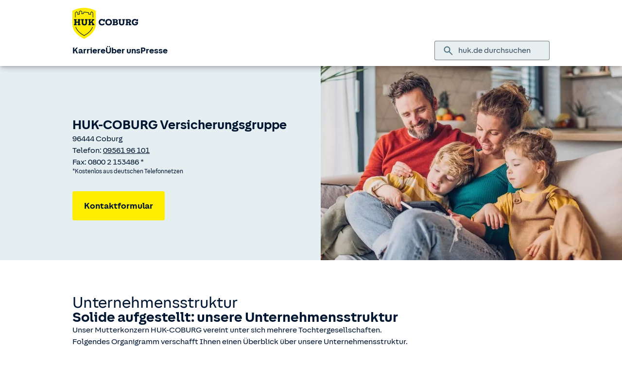

--- FILE ---
content_type: text/html; charset=UTF-8
request_url: https://www.huk.de/ueber-uns/unternehmen/unternehmensstruktur.html
body_size: 7058
content:
<!DOCTYPE html>

<html lang="de" class="no-js no-touchevents ">
	
<head>
    <meta http-equiv="Content-Type" content="text/html; charset=utf-8"/>
    <meta http-equiv="X-UA-Compatible" content="IE=edge"/>
    <title>Die Unternehmensstruktur der HUK-COBURG</title>
    




<script src="/etc/designs/hukde/js/vendor/header.min.js"></script>










    
<link rel="stylesheet" href="/etc/designs/hukde/clientlibs/clientlib-dependencies.min.css" type="text/css">
<link rel="stylesheet" href="/etc/designs/hukde/clientlibs/clientlib-site.min.css" type="text/css">
<script src="/etc/designs/hukde/clientlibs/clientlib-dependencies.min.js"></script>
<script src="/etc/designs/hukde/clientlibs/clientlib-site.min.js"></script>





<script type="module" src="https://static.c.huk.de/core/web-lib-auth/4/dist/lib.js"></script>
<script type="module" src="https://static.c.huk.de/core/web-lib-vmgs/2/dist/lib.js"></script>
<script src="https://static.c.huk.de/core/smartcomponents/header/4/smart-components.esm.js" type="module"></script>
<script src="https://static.c.huk.de/core/smartcomponents/contentfragments/2/smart-components.esm.js" type="module"></script>
<script src="https://static.c.huk.de/core/smartcomponents/contentfragments-commons/4/smart-components.esm.js" type="module"></script>
<script src="https://static.c.huk.de/core/smartcomponents/cb-commons/1/smart-components.js" nomodule></script>
<script src="https://static.c.huk.de/core/smartcomponents/cb-commons/1/smart-components.esm.js" type="module"></script>
<script type="module" src="https://static.c.huk.de/shield/components/1.12/lib/lib.esm.js"></script>
<link rel="stylesheet" href="https://static.c.huk.de/shield/components/1.12/stencil-cls.css"/>
<link rel="stylesheet" href="https://static.c.huk.de/shield/css-framework/1.12/css/all.css"/>
<link rel="stylesheet" href="https://static.c.huk.de/shield/themes/1.12/hukde/theme.css"/>



    
<link rel="stylesheet" href="/etc/designs/hukde/clientlibs/header_shield.min.css" type="text/css">





    <meta name="format-detection" content="telephone=no"/>
    	

	<meta name="description" content="Solide aufgestellt: Hier finden Sie die Unternehmensstruktur der HUK-COBURG. Jetzt informieren!"/>
	<meta name="viewport" content="width=device-width,initial-scale=1,maximum-scale=5"/>
	<meta name="content-language" content="de"/>
	<meta name="robots" content="noindex"/>
	<meta name="author" content="HUK-COBURG Versicherungsgruppe"/>
	<meta name="page-topic" content="Versicherungen"/>
	<meta name="audience" content="all"/>
	<meta name="pagepath" content="ueber-uns.unternehmen.unternehmensstruktur"/>
	<meta name="date" content="20250916T11:01:46"/>
	<meta name="geo.placename" content="Am Rahlfsberg 10 B, 30900 Wedemark, Deutschland">
<meta name="geo.position" content="52.53032;9.74528">
<meta name="ICBM" content="52.53032, 9.74528">

	
	<meta property="og:title" content="Die Unternehmensstruktur der HUK-COBURG"/>
	<meta property="og:type" content="article"/>
	<meta property="og:description" content="Solide aufgestellt: Hier finden Sie die Unternehmensstruktur der HUK-COBURG. Jetzt informieren!"/>
	<meta property="og:url" content="https://www.huk.de/ueber-uns/unternehmen/unternehmensstruktur.html"/>
	<meta property="og:image" content="https://www.huk.de/content/dam/hukde/images/produktseite/buehne/buehne-bankprodukt.scale.buehneS.jpg"/>
	
	
	
	<meta name="searchHeadline" content="Unternehmensstruktur"/>
	<meta name="searchExcerpt" content="Solide aufgestellt: Hier finden Sie die Unternehmensstruktur der HUK-COBURG. Jetzt informieren!"/>
	
	

    <link rel="shortcut icon" href="https://static.c.huk.de/content/dam/hukde/images/technisch/icons/favicon.ico"/>
    <link rel="icon" type="image/png" href="https://static.c.huk.de/content/dam/hukde/images/technisch/icons/favicon-16x16.png" sizes="16x16"/>
    <link rel="icon" type="image/png" href="https://static.c.huk.de/content/dam/hukde/images/technisch/icons/favicon-32x32.png" sizes="32x32"/>
    <link rel="icon" type="image/png" href="https://static.c.huk.de/content/dam/hukde/images/technisch/icons/favicon-96x96.png" sizes="96x96"/>
    <link rel="apple-touch-icon" href="https://static.c.huk.de/content/dam/hukde/images/technisch/logos/HUK_Logo_gelb_nachtblau_RGB_128x128.png" sizes="128x128"/>
    
    


    
        <script id="script-launch" type="text/javascript" src="/wc/launch-EN726332f7b1264bff908fe0cb632901c1.min.js"></script>
        
    


    

    
        <meta http-equiv="x-dns-prefetch-control" content="on"/>
        <link rel="dns-prefetch" href="https://static.c.huk.de"/>
    
</head>

	




<body class="s:text-hyphens ">
    <a href="#skip-to-main-content" tabindex="0" class="skip-link">Zum Hauptinhalt springen</a>
    






<smc-header-hukde display-settings='{"showMetaNavigation": false, "logoSettings":{"mobile": "https://static.c.huk.de/content/dam/hukde/images/technisch/logos/hukde-logo-md.svg", "desktop": "https://static.c.huk.de/content/dam/hukde/images/technisch/logos/hukde-logo-md.svg", "alt": "HUK-COBURG Logo", "title": "HUK-COBURG. Aus Tradition günstig.", "url": "/"}}'>
    <ul slot="navigation">
        <li>
            <a href="/karriere.html" title="Karriere">Karriere</a>
            <div class="s-huk-brand-header__flyout">
                <div class="s-huk-brand-header__navigation-close s-huk-brand-header__navigation-close">
                    <s-icon-button label="Navigation schließen" class="s-huk-brand-header__close-btn" color="neutral" size="md" icon="close"></s-icon-button>
                </div>
                <ul>
                    

    


    

    

<li>
    

    <div class="s-huk-brand-header__flyout__submenu">
        <a class="s:text-h6 ">Karriere</a>

        <ul>
            
        
            
                
    




    <li>
        
        
        <a href="/karriere.html" aria-label="Startseite Karriere" class="s:d-flex s:gap-1 s:text-regular s:text  ">
            
            
            <span>Startseite</span>
        </a>
        
    

    </li>


            
        
            
                
    




    <li>
        
        
        <a href="/karriere/einstieg.html" class="s:d-flex s:gap-1 s:text-regular s:text  ">
            
            
            <span>Einstiegsmöglichkeiten</span>
        </a>
        
    

    </li>


            
        
            
                
    




    <li>
        
        
        <a href="/karriere/arbeiten.html" class="s:d-flex s:gap-1 s:text-regular s:text  ">
            
            
            <span>Arbeitswelt</span>
        </a>
        
    

    </li>


            
        
            
                
    




    <li>
        
        
        <a href="/karriere/kontakt.html" class="s:d-flex s:gap-1 s:text-regular s:text  ">
            
            
            <span>Kontakt</span>
        </a>
        
    

    </li>


            
        
            
                
    




    <li>
        
        
        <a href="/karriere/faq.html" class="s:d-flex s:gap-1 s:text-regular s:text  ">
            
            
            <span>FAQ</span>
        </a>
        
    

    </li>


            
        
            
                
    




    <li>
        
        
        <a href="https://jobs.huk.de/de/sites/CX_1/jobs?mode=job-location" class="s:d-flex s:gap-1 s:text-regular s:text  " target="_blank">
            
            
            <span>Alle Jobangebote</span>
        </a>
        
    

    </li>


            
        
            
        </ul>
    </div>
</li>



    

<li>
    

    <div class="s-huk-brand-header__flyout__submenu">
        <a class="s:text-h6 ">Nachwuchstalente</a>

        <ul>
            
        
            
                
    




    <li>
        
        
        <a href="/karriere/einstieg/nachwuchstalente.html" aria-label="&amp;Uuml;bersichtsseite Nachwuchstalente" class="s:d-flex s:gap-1 s:text-regular s:text  ">
            
            
            <span>Zur Übersichtsseite</span>
        </a>
        
    

    </li>


            
        
            
                
    




    <li>
        
        
        <a href="/karriere/einstieg/nachwuchstalente/ausbildung.html" class="s:d-flex s:gap-1 s:text-regular s:text  ">
            
            
            <span>Ausbildung</span>
        </a>
        
    

    </li>


            
        
            
                
    




    <li>
        
        
        <a href="/karriere/einstieg/nachwuchstalente/duales-studium.html" class="s:d-flex s:gap-1 s:text-regular s:text  ">
            
            
            <span>Duales Studium</span>
        </a>
        
    

    </li>


            
        
            
                
    




    <li>
        
        
        <a href="/karriere/einstieg/nachwuchstalente/praktikum.html" class="s:d-flex s:gap-1 s:text-regular s:text  ">
            
            
            <span>Praktikum</span>
        </a>
        
    

    </li>


            
        
            
                
    




    <li>
        
        
        <a href="/karriere/einstieg/nachwuchstalente/trainee.html" class="s:d-flex s:gap-1 s:text-regular s:text  ">
            
            
            <span>Traineeprogramm</span>
        </a>
        
    

    </li>


            
        
            
        </ul>
    </div>
</li>



    

<li>
    

    <div class="s-huk-brand-header__flyout__submenu">
        <a class="s:text-h6 ">Berufseinsteigende &amp; Berufserfahrene</a>

        <ul>
            
        
            
                
    




    <li>
        
        
        <a href="/karriere/einstieg/berufserfahrene-berufseinsteiger.html" aria-label="&amp;Uuml;bersichtsseite Berufserfahrene und Berufseinsteiger" class="s:d-flex s:gap-1 s:text-regular s:text  ">
            
            
            <span>Zur Übersichtsseite</span>
        </a>
        
    

    </li>


            
        
            
                
    




    <li>
        
        
        <a href="https://jobs.huk.de/de/sites/CX_1/jobs?lastSelectedFacet=AttributeChar9&amp;selectedFlexFieldsFacets=%22AttributeChar9%7C5%22" class="s:d-flex s:gap-1 s:text-regular s:text  " target="_blank">
            
            
            <span>Alle Jobangebote</span>
        </a>
        
    

    </li>


            
        
            
        </ul>
    </div>
</li>





    


    

    

<li>
    

    <div class="s-huk-brand-header__flyout__submenu">
        <a class="s:text-h6 ">Selbstständige</a>

        <ul>
            
        
            
                
    




    <li>
        
        
        <a href="/karriere/einstieg/selbststaendige-vermittler.html" aria-label="&amp;Uuml;bersichtsseite Selbstst&amp;auml;ndige" class="s:d-flex s:gap-1 s:text-regular s:text  ">
            
            
            <span>Zur Übersichtsseite</span>
        </a>
        
    

    </li>


            
        
            
                
    




    <li>
        
        
        <a href="/karriere/einstieg/selbststaendige-vermittler/kdb/hauptberuflich.html" class="s:d-flex s:gap-1 s:text-regular s:text  ">
            
            
            <span>Hauptberuflich</span>
        </a>
        
    

    </li>


            
        
            
        
            
                
    




    <li>
        
        
        <a href="/karriere/einstieg/selbststaendige-vermittler/vm/nebenberuflich.html" class="s:d-flex s:gap-1 s:text-regular s:text  ">
            
            
            <span>Nebenberuflich</span>
        </a>
        
    

    </li>


            
        </ul>
    </div>
</li>



    

<li>
    

    <div class="s-huk-brand-header__flyout__submenu">
        <a class="s:text-h6 ">Unsere Jobwelten</a>

        <ul>
            
        
            
                
    




    <li>
        
        
        <a href="/karriere/einstieg/jobwelten/finanzen.html" class="s:d-flex s:gap-1 s:text-regular s:text  ">
            
            
            <span>Finanzen &amp; Kapitalanlagen</span>
        </a>
        
    

    </li>


            
        
            
                
    




    <li>
        
        
        <a href="/karriere/einstieg/jobwelten/marketing-pr-huk24.html" class="s:d-flex s:gap-1 s:text-regular s:text  ">
            
            
            <span>Marketing, Kommunikation &amp; HUK24</span>
        </a>
        
    

    </li>


            
        
            
                
    




    <li>
        
        
        <a href="/karriere/einstieg/jobwelten/it.html" class="s:d-flex s:gap-1 s:text-regular s:text  ">
            
            
            <span>IT &amp; Digitale Services</span>
        </a>
        
    

    </li>


            
        
            
        
            
                
    




    <li>
        
        
        <a href="/karriere/einstieg/jobwelten/immobilien-logistik.html" class="s:d-flex s:gap-1 s:text-regular s:text  ">
            
            
            <span>Immobilien &amp; Logistik</span>
        </a>
        
    

    </li>


            
        
            
                
    




    <li>
        
        
        <a href="/karriere/einstieg/jobwelten/mathe-data.html" class="s:d-flex s:gap-1 s:text-regular s:text  ">
            
            
            <span>Mathematik &amp; Data Analytics</span>
        </a>
        
    

    </li>


            
        
            
                
    




    <li>
        
        
        <a href="/karriere/einstieg/jobwelten/recht-revision.html" class="s:d-flex s:gap-1 s:text-regular s:text  ">
            
            
            <span>Recht &amp; Revision</span>
        </a>
        
    

    </li>


            
        
            
                
    




    <li>
        
        
        <a href="/karriere/einstieg/jobwelten/beratung-schaden.html" class="s:d-flex s:gap-1 s:text-regular s:text  ">
            
            
            <span>Versicherungsberatung, Produktbetreuung &amp; Schaden</span>
        </a>
        
    

    </li>


            
        
            
                
    




    <li>
        
        
        <a href="/karriere/einstieg/jobwelten/wirtschaft-orga-strategie.html" class="s:d-flex s:gap-1 s:text-regular s:text  ">
            
            
            <span>Wirtschaft, Organisation &amp; Strategie</span>
        </a>
        
    

    </li>


            
        </ul>
    </div>
</li>



    

<li>
    

    <div class="s-huk-brand-header__flyout__submenu">
        <a class="s:text-h6 "><span class="nobr">HUK-COBURG</span></a>

        <ul>
            
        
            
                
    




    <li>
        
        
        <a href="/index.html" aria-label="Startseite HUK-COBURG" class="s:d-flex s:gap-1 s:text-regular s:text  ">
            
            
            <span>Startseite</span>
        </a>
        
    

    </li>


            
        
            
                
    




    <li>
        
        
        <a href="/ueber-uns.html" class="s:d-flex s:gap-1 s:text-regular s:text  ">
            
            
            <span>Über uns</span>
        </a>
        
    

    </li>


            
        
            
                
    




    <li>
        
        
        <a href="/karriere/huk-coburg-assistance.html" class="s:d-flex s:gap-1 s:text-regular s:text  ">
            
            
            <span>HUK-COBURG-Assistance Frankfurt</span>
        </a>
        
    

    </li>


            
        
            
                
    




    <li>
        
        
        <a href="/karriere/huk-coburg-dienstleistung.html" class="s:d-flex s:gap-1 s:text-regular s:text  ">
            
            
            <span><span class="nobr">HUK-COBURG</span> Dienstleistung</span>
        </a>
        
    

    </li>


            
        
            
                
    




    <li>
        
        
        <a href="https://www.huk24.de/" class="s:d-flex s:gap-1 s:text-regular s:text  " target="_blank">
            
            
            <span>HUK24</span>
        </a>
        
    

    </li>


            
        
            
        </ul>
    </div>
</li>





                </ul>
            </div>
        </li>
    
        <li>
            <a href="/ueber-uns.html" title="Über uns">Über uns</a>
            <div class="s-huk-brand-header__flyout">
                <div class="s-huk-brand-header__navigation-close s-huk-brand-header__navigation-close">
                    <s-icon-button label="Navigation schließen" class="s-huk-brand-header__close-btn" color="neutral" size="md" icon="close"></s-icon-button>
                </div>
                <ul>
                    

    


    

    

<li>
    

    <div class="s-huk-brand-header__flyout__submenu">
        <a class="s:text-h6 ">Unser Unternehmen</a>

        <ul>
            
        
            
                
    




    <li>
        
        
        <a href="/ueber-uns/unternehmen/historie-fakten.html" class="s:d-flex s:gap-1 s:text-regular s:text  ">
            
            
            <span>Fakten und Historie</span>
        </a>
        
    

    </li>


            
        
            
                
    




    <li>
        
        
        <a href="/ueber-uns/unternehmen/leitbild.html" class="s:d-flex s:gap-1 s:text-regular s:text  ">
            
            
            <span>Leitbild</span>
        </a>
        
    

    </li>


            
        
            
                
    




    <li>
        
        
        <a href="/ueber-uns/unternehmen/unternehmensstruktur.html" class="s:d-flex s:gap-1 s:text-regular s:text  ">
            
            
            <span>Unternehmensstruktur</span>
        </a>
        
    

    </li>


            
        
            
                
    




    <li>
        
        
        <a href="/ueber-uns/unternehmen/unternehmensfuehrung.html" class="s:d-flex s:gap-1 s:text-regular s:text  ">
            
            
            <span>Vorstand</span>
        </a>
        
    

    </li>


            
        
            
                
    




    <li>
        
        
        <a href="/ueber-uns/unternehmen/gremien.html" class="s:d-flex s:gap-1 s:text-regular s:text  ">
            
            
            <span>Aufsichtsrat und Oberste Vertretung</span>
        </a>
        
    

    </li>


            
        
            
                
    




    <li>
        
        
        <a href="/ueber-uns/unternehmen/kooperationen-verbaende.html" class="s:d-flex s:gap-1 s:text-regular s:text  ">
            
            
            <span>Kooperation und Mitarbeit in Verbänden</span>
        </a>
        
    

    </li>


            
        
            
        </ul>
    </div>
</li>



    

<li>
    

    <div class="s-huk-brand-header__flyout__submenu">
        <a class="s:text-h6 ">Nachhaltigkeit</a>

        <ul>
            
        
            
                
    




    <li>
        
        
        <a href="/ueber-uns/nachhaltigkeit/nachhaltigkeitsstrategie.html" class="s:d-flex s:gap-1 s:text-regular s:text  ">
            
            
            <span>Nachhaltigkeitsstrategie</span>
        </a>
        
    

    </li>


            
        
            
                
    




    <li>
        
        
        <a href="/ueber-uns/nachhaltigkeit/unternehmerische-verantwortung.html" class="s:d-flex s:gap-1 s:text-regular s:text  ">
            
            
            <span>Unternehmerische Verantwortung</span>
        </a>
        
    

    </li>


            
        
            
                
    




    <li>
        
        
        <a href="/ueber-uns/nachhaltigkeit/nachhaltigkeit-produkte.html" class="s:d-flex s:gap-1 s:text-regular s:text  ">
            
            
            <span>Nachhaltigkeit bei Produkten</span>
        </a>
        
    

    </li>


            
        
            
                
    




    <li>
        
        
        <a href="/ueber-uns/nachhaltigkeit/nachhaltigkeit-kapitalanlage.html" class="s:d-flex s:gap-1 s:text-regular s:text  ">
            
            
            <span>Nachhaltigkeit in der Kapitalanlage</span>
        </a>
        
    

    </li>


            
        
            
                
    




    <li>
        
        
        <a href="/ueber-uns/nachhaltigkeit/nachhaltigkeit-geschaeftsprozesse.html" class="s:d-flex s:gap-1 s:text-regular s:text  ">
            
            
            <span>Nachhaltigkeit in Geschäftsprozessen</span>
        </a>
        
    

    </li>


            
        
            
                
    




    <li>
        
        
        <a href="/ueber-uns/nachhaltigkeit/soziale-verantwortung.html" class="s:d-flex s:gap-1 s:text-regular s:text  ">
            
            
            <span>Soziale Verantwortung</span>
        </a>
        
    

    </li>


            
        
            
                
    




    <li>
        
        
        <a href="/ueber-uns/nachhaltigkeit/governance-kommunikation.html" class="s:d-flex s:gap-1 s:text-regular s:text  ">
            
            
            <span>Governance und Kommunikation</span>
        </a>
        
    

    </li>


            
        
            
                
    




    <li>
        
        
        <a href="/ueber-uns/nachhaltigkeit/nachhaltig-arbeiten.html" class="s:d-flex s:gap-1 s:text-regular s:text  ">
            
            
            <span>Nachhaltig Arbeiten</span>
        </a>
        
    

    </li>


            
        
            
                
    




    <li>
        
        
        <a href="/ueber-uns/nachhaltigkeit/vielfalt-foerdern.html" class="s:d-flex s:gap-1 s:text-regular s:text  ">
            
            
            <span>Vielfalt fördern</span>
        </a>
        
    

    </li>


            
        
            
        </ul>
    </div>
</li>



    

<li>
    

    <div class="s-huk-brand-header__flyout__submenu">
        <a class="s:text-h6 "><span class="nobr">HUK-COBURG</span> im Markt</a>

        <ul>
            
        
            
                
    




    <li>
        
        
        <a href="/ueber-uns/huk-coburg-im-markt/marke.html" class="s:d-flex s:gap-1 s:text-regular s:text  ">
            
            
            <span>Die Marke</span>
        </a>
        
    

    </li>


            
        
            
                
    




    <li>
        
        
        <a href="/ueber-uns/huk-coburg-im-markt/marktposition-auszeichnungen.html" class="s:d-flex s:gap-1 s:text-regular s:text  ">
            
            
            <span>Marktposition und Auszeichnungen</span>
        </a>
        
    

    </li>


            
        
            
                
    




    <li>
        
        
        <a href="/ueber-uns/huk-coburg-im-markt/kontakt-vertrieb.html" class="s:d-flex s:gap-1 s:text-regular s:text  ">
            
            
            <span>Kontakt und Vertrieb</span>
        </a>
        
    

    </li>


            
        
            
        </ul>
    </div>
</li>





    


    

    

<li>
    

    <div class="s-huk-brand-header__flyout__submenu">
        <a class="s:text-h6 ">Verantwortung</a>

        <ul>
            
        
            
                
    




    <li>
        
        
        <a href="/ueber-uns/verantwortung/mitglieder-kunden.html" class="s:d-flex s:gap-1 s:text-regular s:text  ">
            
            
            <span>Mitglieder und Kunden</span>
        </a>
        
    

    </li>


            
        
            
                
    




    <li>
        
        
        <a href="/ueber-uns/verantwortung/compliance.html" class="s:d-flex s:gap-1 s:text-regular s:text  ">
            
            
            <span>Compliance und Datenschutz</span>
        </a>
        
    

    </li>


            
        
            
                
    




    <li>
        
        
        <a href="/ueber-uns/verantwortung/verhaltenskodex.html" class="s:d-flex s:gap-1 s:text-regular s:text  ">
            
            
            <span>Verhaltenskodex</span>
        </a>
        
    

    </li>


            
        
            
        </ul>
    </div>
</li>



    

<li>
    

    <div class="s-huk-brand-header__flyout__submenu">
        <a class="s:text-h6 ">Arbeiten in der <span class="nobr">HUK-COBURG</span></a>

        <ul>
            
        
            
                
    




    <li>
        
        
        <a href="/ueber-uns/arbeiten-in-der-huk-coburg/huk-coburg-als-arbeitgeber.html" class="s:d-flex s:gap-1 s:text-regular s:text  ">
            
            
            <span><span class="nobr">HUK-COBURG</span> als Arbeitgeberin</span>
        </a>
        
    

    </li>


            
        
            
                
    




    <li>
        
        
        <a href="/ueber-uns/arbeiten-in-der-huk-coburg/mitarbeiter-qualifizierung.html" class="s:d-flex s:gap-1 s:text-regular s:text  ">
            
            
            <span>Mitarbeit und Qualifizierung</span>
        </a>
        
    

    </li>


            
        
            
        </ul>
    </div>
</li>






                </ul>
            </div>
        </li>
    
        <li>
            <a href="/presse.html" title="Presse">Presse</a>
            <div class="s-huk-brand-header__flyout">
                <div class="s-huk-brand-header__navigation-close s-huk-brand-header__navigation-close">
                    <s-icon-button label="Navigation schließen" class="s-huk-brand-header__close-btn" color="neutral" size="md" icon="close"></s-icon-button>
                </div>
                <ul>
                    

    


    

    

<li>
    

    <div class="s-huk-brand-header__flyout__submenu">
        <a class="s:text-h6 ">Nachrichten</a>

        <ul>
            
        
            
                
    




    <li>
        
        
        <a href="/presse/nachrichten/aktuelles.html" class="s:d-flex s:gap-1 s:text-regular s:text  ">
            
            
            <span>News</span>
        </a>
        
    

    </li>


            
        
            
                
    




    <li>
        
        
        <a href="/presse/nachrichten/verbrauchertipps.html" class="s:d-flex s:gap-1 s:text-regular s:text  ">
            
            
            <span>Service-/Ratgebertipps</span>
        </a>
        
    

    </li>


            
        
            
        
            
                
    




    <li>
        
        
        <a href="/presse/pressekontakt/ansprechpartner.html" class="s:d-flex s:gap-1 s:text-regular s:text  ">
            
            
            <span>Ihre Ansprechpartner</span>
        </a>
        
    

    </li>


            
        </ul>
    </div>
</li>



    

<li>
    

    <div class="s-huk-brand-header__flyout__submenu">
        <a class="s:text-h6 ">Mediathek</a>

        <ul>
            
        
            
                
    




    <li>
        
        
        <a href="/presse/mediathek/geschaeftsberichte.html" class="s:d-flex s:gap-1 s:text-regular s:text  ">
            
            
            <span>Downloadcenter</span>
        </a>
        
    

    </li>


            
        
            
                
    




    <li>
        
        
        <a href="/presse/mediathek/media.html" class="s:d-flex s:gap-1 s:text-regular s:text  ">
            
            
            <span>Media</span>
        </a>
        
    

    </li>


            
        
            
        </ul>
    </div>
</li>



    

<li>
    

    <div class="s-huk-brand-header__flyout__submenu">
        <a class="s:text-h6 ">Public Affairs</a>

        <ul>
            
        
            
        
            
                
    




    <li>
        
        
        <a href="/presse/public-affairs.html" class="s:d-flex s:gap-1 s:text-regular s:text  ">
            
            
            <span>Positionen, Beiträge und Veranstaltungen</span>
        </a>
        
    

    </li>


            
        </ul>
    </div>
</li>






                </ul>
            </div>
        </li>
    </ul>
</smc-header-hukde>
    <main id="main-content">
        <div class="anchor" id="skip-to-main-content"></div>
        


<div class="stage">
	




    


<div>
    <div class="c_buehne s:bg-primary-subdued">
        <div class="gridRootContainer"> 
            
            <div class="gridImageContainer s:d-hidden s:lg:d-block">
                <section class="s:d-grid imgContainer imgContainer--medium" style="--g-cols: 12; ">
                    
    <div style="--col: 12; --col-lg: 6;" class="s:self-center"></div>
    <div id="stageBuehnenbild_desktop" class="s:lg:pl-3 imageCol imageCol--medium" style="--col: 12; --col-lg: 6;">
        <picture>
            <source media="(min-width: 125rem)" srcset="https://static.c.huk.de/content/dam/hukde/images/produktseite/buehne/buehne-image.scale.shield_buehne1000.jpg 1x, https://static.c.huk.de/content/dam/hukde/images/produktseite/buehne/buehne-image.scale.shield_buehne1000_2x.jpg 2x" sizes="calc(50vw - 16px)"/>
            <source media="(min-width: 97rem)" srcset="https://static.c.huk.de/content/dam/hukde/images/produktseite/buehne/buehne-image.scale.shield_buehne860.jpg 1x, https://static.c.huk.de/content/dam/hukde/images/produktseite/buehne/buehne-image.scale.shield_buehne860_2x.jpg 2x" sizes="calc(50vw - 16px)"/>
            <source media="(min-width: 75rem)" srcset="https://static.c.huk.de/content/dam/hukde/images/produktseite/buehne/buehne-image.scale.shield_buehne630.jpg 1x, https://static.c.huk.de/content/dam/hukde/images/produktseite/buehne/buehne-image.scale.shield_buehne630_2x.jpg 2x" sizes="calc(50vw - 16px)"/>
            <source media="(min-width: 62rem)" srcset="https://static.c.huk.de/content/dam/hukde/images/produktseite/buehne/buehne-image.scale.shield_buehne530.jpg 1x, https://static.c.huk.de/content/dam/hukde/images/produktseite/buehne/buehne-image.scale.shield_buehne530_2x.jpg 2x" sizes="calc(50vw - 16px)"/>
            <source media="(min-width: 36rem)" srcset="https://static.c.huk.de/content/dam/hukde/images/produktseite/buehne/buehne-image.scale.shield_buehne711.jpg 1x, https://static.c.huk.de/content/dam/hukde/images/produktseite/buehne/buehne-image.scale.shield_buehne711_2x.jpg 2x" sizes="100vw"/>
            <img style="height: 100%;" class="s:object-cover" src="https://static.c.huk.de/content/dam/hukde/images/produktseite/buehne/buehne-image.scale.shield_buehne430.jpg" srcset="https://static.c.huk.de/content/dam/hukde/images/produktseite/buehne/buehne-image.scale.shield_buehne430.jpg 1x, https://static.c.huk.de/content/dam/hukde/images/produktseite/buehne/buehne-image.scale.shield_buehne430_2x.jpg 2x" sizes="100vw" alt="Familie mit zwei Kindern sitzt auf dem Sofa und schaut auf ein Tablet." role="none" fetchpriority="high"/>
        </picture>
    </div>

                </section>
            </div>

            <div class="gridBuehneContainer">
                <div class="s:container buehneContainer">
                    
                    <section class="s:lg:d-hidden imgContainer imgContainer--medium" style="--g-cols: 12; ">
                        
    <div style="--col: 12; --col-lg: 6;" class="s:self-center"></div>
    <div id="stageBuehnenbild_mobile" class="s:lg:pl-3 imageCol imageCol--medium" style="--col: 12; --col-lg: 6;">
        <picture>
            <source media="(min-width: 125rem)" srcset="https://static.c.huk.de/content/dam/hukde/images/produktseite/buehne/buehne-image.scale.shield_buehne1000.jpg 1x, https://static.c.huk.de/content/dam/hukde/images/produktseite/buehne/buehne-image.scale.shield_buehne1000_2x.jpg 2x" sizes="calc(50vw - 16px)"/>
            <source media="(min-width: 97rem)" srcset="https://static.c.huk.de/content/dam/hukde/images/produktseite/buehne/buehne-image.scale.shield_buehne860.jpg 1x, https://static.c.huk.de/content/dam/hukde/images/produktseite/buehne/buehne-image.scale.shield_buehne860_2x.jpg 2x" sizes="calc(50vw - 16px)"/>
            <source media="(min-width: 75rem)" srcset="https://static.c.huk.de/content/dam/hukde/images/produktseite/buehne/buehne-image.scale.shield_buehne630.jpg 1x, https://static.c.huk.de/content/dam/hukde/images/produktseite/buehne/buehne-image.scale.shield_buehne630_2x.jpg 2x" sizes="calc(50vw - 16px)"/>
            <source media="(min-width: 62rem)" srcset="https://static.c.huk.de/content/dam/hukde/images/produktseite/buehne/buehne-image.scale.shield_buehne530.jpg 1x, https://static.c.huk.de/content/dam/hukde/images/produktseite/buehne/buehne-image.scale.shield_buehne530_2x.jpg 2x" sizes="calc(50vw - 16px)"/>
            <source media="(min-width: 36rem)" srcset="https://static.c.huk.de/content/dam/hukde/images/produktseite/buehne/buehne-image.scale.shield_buehne711.jpg 1x, https://static.c.huk.de/content/dam/hukde/images/produktseite/buehne/buehne-image.scale.shield_buehne711_2x.jpg 2x" sizes="100vw"/>
            <img style="height: 100%;" class="s:object-cover" src="https://static.c.huk.de/content/dam/hukde/images/produktseite/buehne/buehne-image.scale.shield_buehne430.jpg" srcset="https://static.c.huk.de/content/dam/hukde/images/produktseite/buehne/buehne-image.scale.shield_buehne430.jpg 1x, https://static.c.huk.de/content/dam/hukde/images/produktseite/buehne/buehne-image.scale.shield_buehne430_2x.jpg 2x" sizes="100vw" alt="Familie mit zwei Kindern sitzt auf dem Sofa und schaut auf ein Tablet." role="none" fetchpriority="high"/>
        </picture>
    </div>

                    </section>

                    
                    <section class="s:d-grid imgContainer imgContainer--medium" style="--g-cols: 12; ">
                        <div style="--col: 6;" class="s:self-center"></div>
                        <div class="s:pl-3 imageCol imageCol--medium" style="--col: 6;"></div>
                    </section>

                    <section class="s:d-grid stickerContainer s:self-center s:gap-y-0" style="--g-cols: 12;">
                        
                        <div id="stageTestat_mobile" class="s:lg:d-hidden stickerCol s:d-flex s:flex-row-reverse" style="--col: 12;">
                            
                        </div>

                        
                        <div style="--col:12; --col-lg: 6;" class="s:pl-4 s:pr-4 s:lg:pr-2 s:py-8 s:lg:py-0">
                            
                            
                            
                            <div id="stageRichtext" class="s:text-hyphens s:prose s:mt-6 s:marker-bullet">
                                
                                <p><span class="s:text-h3  s:text-regular"><b>HUK-COBURG Versicherungsgruppe</b></span></p>
<p>96444 Coburg<br>
Telefon: <a underline='always' class='s:text' href="tel:0956196101">09561 96 101</a><br>
Fax: 0800 2 153486 *</p>
<p><sup>*Kostenlos aus deutschen Telefonnetzen</sup></p>

                            </div>

                            
    

    <div class="s:d-flex s:mt-6 s:flex-column s:lg:flex-row s:gap-4">
        
        <div id="stageCta1">
            <s-button type="button" url="/hukinfo/af/form.html?formname=/kontakt/email-huk" size="lg" full-width="true" color="accent" variant="filled">
                Kontaktformular
            </s-button>
        </div>
        
        
    </div>
    
    

    
    


    
    
    
    


                        </div>

                        
                        
                    </section>
                </div>
            </div>
        </div>
    </div>
</div>
</div>
        
        <div class="content">
	<div class="stripe stripe--content">
	




    
    
    <div class="c_gridcontainer_v2">





<div>
    
    

    
    

    
    <div class="    ">
        <div class=" ">
            <div class="s:container s:lg:px-4">
                <div class="s:d-grid s:gap-y-0" style="--g-cols: 12">
                    
                        
                        
                        
                        
                        <div style="--col: 12" class="s:self-start  s:pt-0 s:pb-5 s:md:pb-10 ">
                            
                            
                                

<div class=" s:h-full  ">
    
    


<div class="c_textimage_v2">
    
    
    

    <div class=" s:gap-y-4">
        

        <div>
            <div class="s:text-hyphens s:prose s:marker-bullet">
                
                <h1 class='s:text-regular'><span class="">Unternehmensstruktur</span></h1>
<h2 class='s:text-regular'><b>Solide aufgestellt: unsere Unternehmensstruktur</b></h2>
<p>Unser Mutterkonzern HUK-COBURG vereint unter sich mehrere Tochtergesellschaften.<br>
Folgendes Organigramm verschafft Ihnen einen Überblick über unsere Unternehmensstruktur.</p>

            </div>
        </div>
    </div>

    
    
    
</div>
    
</div>

                            
                        </div>
                    
                </div>
            </div>
        </div>
    </div>
</div></div>


    
    
    <div class="c_gridcontainer_v2">





<div>
    
    

    
    

    
    <div class="    ">
        <div class=" ">
            <div class="s:container s:lg:px-4">
                <div class="s:d-grid s:gap-y-0" style="--g-cols: 12">
                    
                        
                        
                        
                        
                        <div style="--col: 12; --col-md: 8" class="s:self-start  s:pt-0 s:pb-12 s:md:pb-20 ">
                            
                            
                                

<div class=" s:h-full  ">
    
    


<div class="c_textimage_v2">
    
    
    

    <div class="s:d-flex s:flex-col s:items-center s:gap-y-4">
        <div>
            
            
                
                
                    
                    <img src="https://static.c.huk.de/content/dam/hukde/images/unternehmensseite/grafiken/unternehmensstruktur.png" alt="Schaubild: Unternehmensstruktur der HUK-COBURG" role="none"/>
                
            
        </div>

        
    </div>

    
    
    
</div>
    
</div>

                            
                        </div>
                    
                        
                        
                        
                        
                        <div style="--col: 12; --col-md: 4">
                            
                            
                                

<div class=" s:h-full  ">
    
    
</div>

                            
                        </div>
                    
                </div>
            </div>
        </div>
    </div>
</div></div>


    
    
    <div class="c_gridcontainer_v2">





<div>
    
    

    
    

    
    <div class="    ">
        <div class=" ">
            <div class="s:container s:lg:px-4">
                <div class="s:d-grid s:gap-y-0" style="--g-cols: 12">
                    
                        
                        
                        
                        
                        <div style="--col: 12" class="s:self-start  s:pt-0 s:pb-12 s:md:pb-20 ">
                            
                            
                                

<div class=" s:h-full  ">
    
    


<div class="c_textimage_v2">
    
    
    

    <div class=" s:gap-y-4">
        

        <div>
            <div class="s:text-hyphens s:prose s:marker-bullet">
                
                <h2 class='s:text-regular'>Die Muttergesellschaft HUK-COBURG a.G.</h2>
<p>An der Spitze der Versicherungsgruppe steht der Versicherungsverein HUK-COBURG a. G. (auf Gegenseitigkeit). Das bedeutet, das Unternehmen gehört den Versicherten. Mehr noch: Der Unternehmenszweck ist auf die Interessen der Versicherungsnehmer ausgerichtet. Der Satzung nach steht die Muttergesellschaft nur Angehörigen des öffentlichen Dienstes offen, und genau genommen gehört die HUK-COBURG damit nur den Versicherten oder Mitgliedern der Muttergesellschaft. Doch der Grundsatz, dass das Unternehmen sein Handeln und Wirtschaften auf seine Versicherten und deren Interessen ausrichtet, gilt für alle unsere Versicherungsnehmer, also für alle Gesellschaften der Gruppe.</p>
<p>Die HUK-COBURG a. G. betreut 3,5 Millionen Mitglieder und ist damit der größte deutsche Beamten-Versicherer. In knapp der Hälfte der Beamten-Haushalte ist sie mit mindestens einem Vertrag vertreten.</p>
<p>Die Gesellschaft hält alle Anteile an der HUK-COBURG-Holding AG, unter deren Dach die Tochtergesellschaften der HUK-COBURG Versicherungsgruppe angesiedelt sind.</p>

            </div>
        </div>
    </div>

    
    
    
</div>
    
</div>

                            
                        </div>
                    
                </div>
            </div>
        </div>
    </div>
</div></div>


    
    
    <div class="c_gridcontainer_v2">





<div>
    
    

    
    

    
    <div class="    ">
        <div class=" ">
            <div class="s:container s:lg:px-4">
                <div class="s:d-grid s:gap-y-0" style="--g-cols: 12">
                    
                        
                        
                        
                        
                        <div style="--col: 12" class="s:self-start  s:pt-0 s:pb-12 s:md:pb-20 ">
                            
                            
                                

<div class=" s:h-full  ">
    
    


<div class="c_textimage_v2">
    
    
    

    <div class=" s:gap-y-4">
        

        <div>
            <div class="s:text-hyphens s:prose s:marker-bullet">
                
                <h2 class='s:text-regular'>Tochtergesellschaften der HUK-COBURG</h2>
<p>Zur HUK-COBURG gehören mehrere Tochtergesellschaften. Sie stehen allen Privatpersonen offen, bieten umfassende Versicherungs- sowie Schadenserviceleistungen und betreiben einen 24-Stunden-Notruf-Service. </p>
<ul>
<li>HUK-COBURG-Allgemeine</li>
<li><a underline='always' class='s:text' href="https://www.huk24.de" target="_blank">HUK24</a></li>
<li>HUK-COBURG-Rechtsschutzversicherung</li>
<li>HUK-COBURG-Krankenversicherung</li>
<li>HUK-COBURG-Lebensversicherung</li>
<li>HUK-COBURG-Assistance</li>
</ul>
<p>Dazu kommen drei <a underline='always' class='s:text' href="https://www.vrk.de/" target="_blank">Versicherer im Raum der Kirchen (VRK)</a>:</p>
<ul>
<li>Versicherer im Raum der Kirchen Sachversicherung AG</li>
<li>Versicherer im Raum der Kirchen Lebensversicherung AG</li>
<li>Versicherer im Raum der Kirchen Krankenversicherung AG</li>
</ul>
<p>Sie verstehen sich als die speziellen Partner für Mitarbeiter in Kirche, Diakonie, Caritas und freier Wohlfahrtspflege.</p>

            </div>
        </div>
    </div>

    
    
    
</div>
    
</div>

                            
                        </div>
                    
                </div>
            </div>
        </div>
    </div>
</div></div>



</div>

	

<div class="s:container s:pb-5 s:lg:pb-10 s:lg:px-3">
	<s-breadcrumb>
		<ol>
			<li>
				<a href="/" title="Startseite">
					<s-icon name="home" size="xs"></s-icon>
				</a>
			</li>
			
				<li>
					<a href="/ueber-uns.html" title="Über uns">Über uns</a>
				</li>
			
				<li>
					<a href="/ueber-uns/unternehmen/unternehmensstruktur.html" title="Unternehmensstruktur">Unternehmensstruktur</a>
				</li>
			
		</ol>
		<script type="application/ld+json">
			{"@context":"https://schema.org","@type":"BreadcrumbList","ItemListElement":[{"@type":"ListItem","position":1,"name":"Über uns","item":"https://www.huk.de/ueber-uns.html"},{"@type":"ListItem","position":2,"name":"Unternehmensstruktur","item":"https://www.huk.de/ueber-uns/unternehmen/unternehmensstruktur.html"}]}
		</script>
	</s-breadcrumb>
</div>

</div>

    </main>
    

<footer>
	<div class="s:bg-neutral-200 s:pb-6 s:pt-2 s:pl-2 s:pr-2 ">
		<div class="s:container s:d-grid s:gap-y-0 s:lg:px-4" style="--g-cols: 12">
			<div style="--col: 12; --col-sm: 6; --col-md: 4" class="s:self-start">
				
    



<div>
	<div class="s:text-body-1 s:text-bold s:pt-3">Ihre Themenübersicht</div>

	<ul class="s:marker-none s:pl-0 s:d-flex s:flex-column">
		
    



    <li>
        
        <a href="/fahrzeuge.html" class="s:d-flex s:gap-1 s:text s:text-body-2">
            Ratgeber Auto &amp; Mobilität
        </a>
    </li>



	
		
    



    <li>
        
        <a href="/haus-haftung-recht.html" class="s:d-flex s:gap-1 s:text s:text-body-2">
            Ratgeber Haus, Haftung &amp; Recht
        </a>
    </li>



	
		
    



    <li>
        
        <a href="/gesundheit-vorsorge-vermoegen.html" class="s:d-flex s:gap-1 s:text s:text-body-2">
            Ratgeber Gesundheit, Vorsorge &amp; Vermögen
        </a>
    </li>



	
		
    



    <li>
        
        <a href="/versicherung-in-der-naehe.html" class="s:d-flex s:gap-1 s:text s:text-body-2">
            Versicherungen in Ihrer Nähe
        </a>
    </li>



	
		
    



    <li>
        
        <a href="/oeffentlicher-dienst.html" class="s:d-flex s:gap-1 s:text s:text-body-2">
            Öffentlicher Dienst
        </a>
    </li>



	
		
    



    <li>
        
        <a href="/produkte-fuer-unternehmen.html" class="s:d-flex s:gap-1 s:text s:text-body-2">
            Produkte für Unternehmen
        </a>
    </li>



	
		
    



    <li>
        
        <a href="/ueber-uns/nachhaltigkeit.html" class="s:d-flex s:gap-1 s:text s:text-body-2">
             Nachhaltigkeit in der <span class="nobr">HUK-COBURG</span>
        </a>
    </li>



	</ul>
	
	
</div>

			</div>
			<div style="--col: 12; --col-sm: 6; --col-md: 4" class="s:self-start">
				
    



<div>
	<div class="s:text-body-1 s:text-bold s:pt-3">Unser Kundenservice</div>

	<ul class="s:marker-none s:pl-0 s:d-flex s:flex-column">
		
    



    <li>
        
        <a href="/service/meine-huk.html" class="s:d-flex s:gap-1 s:text s:text-body-2">
            Meine HUK
        </a>
    </li>



	
		
    



    <li>
        
        <a href="/service/kontakt.html" class="s:d-flex s:gap-1 s:text s:text-body-2">
            Kontakt-Center
        </a>
    </li>



	
		
    



    <li>
        
        <a href="/vm-mehr-info.html" class="s:d-flex s:gap-1 s:text s:text-body-2">
            Persönliche Beratung
        </a>
    </li>



	
		
    



    



	
		
    



    <li>
        
        <a href="/service/schaden.html" class="s:d-flex s:gap-1 s:text s:text-body-2">
            Schadenservice
        </a>
    </li>



	
		
    



    <li>
        
        <a href="/service/kunden-werben-kunden.html" class="s:d-flex s:gap-1 s:text s:text-body-2">
            Kunden werben Kunden
        </a>
    </li>



	
		
    



    <li>
        
        <a href="/service/erfahrungen.html" class="s:d-flex s:gap-1 s:text s:text-body-2">
            Erfahrungen mit der <span class="nobr">HUK-COBURG</span>
        </a>
    </li>



	
		
    



    <li>
        
        <a href="/service/apps.html" class="s:d-flex s:gap-1 s:text s:text-body-2">
            Apps
        </a>
    </li>



	</ul>
	
	
</div>

			</div>
			





<div style="--col: 12; --col-md: 4" class="s:self-start">
	<div class="s:text-body-1 s:text-bold s:pt-3">Folgen Sie uns</div>
	<ul class="s:d-flex s:flex-row s:gap-5 s:items-center s:marker-none s:pl-0 ">
		<li>
			<a href="https://www.facebook.com/HUKCOBURG/" class="socialmedia" target="_blank" rel="noopener noreferrer" title="Facebook: HUK-COBURG">
				<img src="https://static.c.huk.de/content/dam/hukde/images/technisch/icons/Facebook.svg" alt="Facebook"/>
			</a>
		</li>
		<li>
			<a href="https://www.youtube.com/channel/UCltLTr_UDrtOxkkdqagjCbg" class="socialmedia" target="_blank" rel="noopener noreferrer" title="YouTube-Kanal: HUK-COBURG">
				<img src="https://static.c.huk.de/content/dam/hukde/images/technisch/icons/YouTube.svg" alt="Youtube"/>
				</a>
		</li>
		<li>
			<a href="https://www.instagram.com/hukcoburg/" class="socialmedia" target="_blank" rel="noopener noreferrer" title="Instagram: HUK-COBURG">
				<img src="https://static.c.huk.de/content/dam/hukde/images/technisch/icons/Insta.svg" alt="Instagram"/>
			</a>
		</li>
		<li>
			<a href="https://www.pinterest.de/hukcoburg/" class="socialmedia" target="_blank" rel="noopener noreferrer" title="Pinterest: HUK-COBURG">
				<img src="https://static.c.huk.de/content/dam/hukde/images/technisch/icons/Pinterest.svg" alt="Pinterest"/>
			</a>
		</li>
		<li>
			<a href="https://www.xing.com/companies/huk-coburg" class="socialmedia socialmedia--xing1" target="_blank" rel="noopener noreferrer" title="XING: HUK-COBURG">
				<img src="https://static.c.huk.de/content/dam/hukde/images/technisch/icons/Xing.svg" alt="Xing"/>
			</a>
		</li>
		<li>
			<a href="https://www.linkedin.com/company/huk-coburg" class="socialmedia socialmedia--linkedin1" target="_blank" rel="noopener noreferrer" title="LinkedIn: HUK-COBURG">
				<img src="https://static.c.huk.de/content/dam/hukde/images/technisch/icons/LinkedIn.svg" alt="LinkedIn"/>
			</a>
		</li>
	</ul>
</div>

		</div>
	</div>

	


<div class="s:pt-3 s:pb-3 s:bg-neutral-300">
    <div class="s:container s:d-grid s:gap-y-0">
        <div style="--col: 12; --col-md: 6; --col-lg: 8" class="s:self-start">
            <div class="s:marker-none s:pl-0 s:text">
                <ul class="s:d-flex s:lg:flex-row s:gap-x-10 s:flex-column">
                    
    


<li>
	<a class="s:text-caption s:text" href="/impressum.html">
		Impressum
	</a>
</li>

                
                    
    


<li>
	<a class="s:text-caption s:text" href="/datenschutz.html">
		Datenschutz
	</a>
</li>

                
                    
    


<li>
	<a class="s:text-caption s:text" href="/datenschutz/privatsphaere-einstellungen.html">
		Privatsphäre-Einstellungen
	</a>
</li>

                
                    
    


<li>
	<a class="s:text-caption s:text" href="/barrierefreiheit.html">
		Barrierefreiheitserklärung
	</a>
</li>

                </ul>
            </div>
        </div>
        <div style="--col: 12; --col-md: 6; --col-lg: 4" class="s:self-start">
            <ul class="s:marker-none s:md:text-right">
                <li><span class="s:text-caption">&copy; 2026 HUK-COBURG Versicherungsgruppe</span></li>
            </ul>
        </div>

        
            
        
    </div>
</div>

</footer>


    



    



	
    
<script src="/etc/designs/hukde/clientlibs/footer_vendor.min.js"></script>
<script src="/etc/designs/hukde/clientlibs/footer_main.min.js"></script>



	

<script>
	function extend(n,r){for(var e in r)r.hasOwnProperty(e)&&(n[e]=r[e]);return n}
	var huk = huk || {};
	huk = extend(huk, {
		vmgs : "VM",
		vmgsPath : "/vm/hans-joachim.voneinem",
		us : "STD",
		fs : "0",
		gmk : "AIzaSyB1snTOnwxeeJ5HHS7_gAKy3w-NIAIZEDc",
		aa : "700130771Z",
		pb : "7149130771",
		pagepath : "ueber-uns.unternehmen.unternehmensstruktur",
		pagename : "unternehmensstruktur",
		pagetype : "unternehmen"
	});
</script>

    

	
	
    



	
	

<script>if (typeof _satellite !== 'undefined' && _satellite !== null) _satellite.pageBottom();</script>


    

    
    <span class="back-to-top"></span>
    <noscript>
	<div class="noscript__hint">
		Bitte Javascript aktivieren!
	</div>
</noscript>

    

    

    <smc-consent-banner client="hukde"></smc-consent-banner>
</body>

</html>
